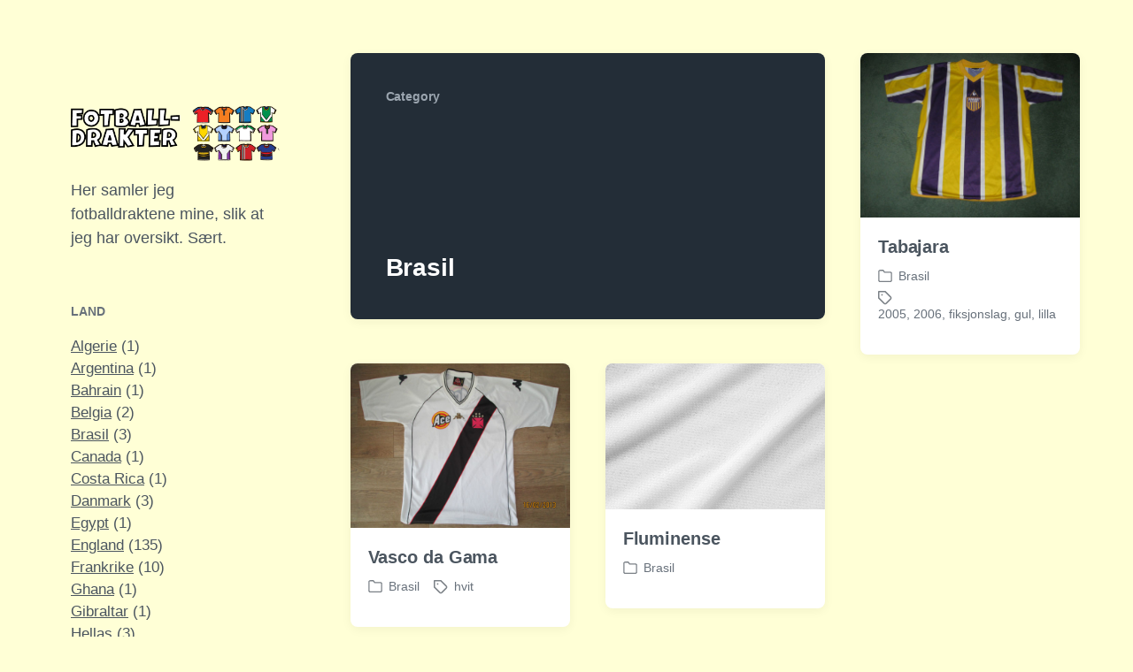

--- FILE ---
content_type: text/html; charset=UTF-8
request_url: https://fotballdrakter.raymondkarlsen.no/kategori/land/brasil/
body_size: 11587
content:
<!DOCTYPE html>


<html class="no-js" lang="nb-NO">

	<head>

		<meta http-equiv="content-type" content="text/html" charset="UTF-8" />
		<meta name="viewport" content="width=device-width, initial-scale=1.0" >

		<link rel="profile" href="http://gmpg.org/xfn/11">

		<title>Brasil &#8211; Fotballdrakter</title>
<meta name='robots' content='max-image-preview:large' />
<link rel='dns-prefetch' href='//www.googletagmanager.com' />
<link rel="alternate" type="application/rss+xml" title="Fotballdrakter &raquo; strøm" href="https://fotballdrakter.raymondkarlsen.no/feed/" />
<link rel="alternate" type="application/rss+xml" title="Fotballdrakter &raquo; kommentarstrøm" href="https://fotballdrakter.raymondkarlsen.no/comments/feed/" />
<link rel="alternate" type="application/rss+xml" title="Fotballdrakter &raquo; Brasil kategori-strøm" href="https://fotballdrakter.raymondkarlsen.no/kategori/land/brasil/feed/" />
<style id='wp-img-auto-sizes-contain-inline-css' type='text/css'>
img:is([sizes=auto i],[sizes^="auto," i]){contain-intrinsic-size:3000px 1500px}
/*# sourceURL=wp-img-auto-sizes-contain-inline-css */
</style>
<style id='wp-emoji-styles-inline-css' type='text/css'>

	img.wp-smiley, img.emoji {
		display: inline !important;
		border: none !important;
		box-shadow: none !important;
		height: 1em !important;
		width: 1em !important;
		margin: 0 0.07em !important;
		vertical-align: -0.1em !important;
		background: none !important;
		padding: 0 !important;
	}
/*# sourceURL=wp-emoji-styles-inline-css */
</style>
<style id='wp-block-library-inline-css' type='text/css'>
:root{--wp-block-synced-color:#7a00df;--wp-block-synced-color--rgb:122,0,223;--wp-bound-block-color:var(--wp-block-synced-color);--wp-editor-canvas-background:#ddd;--wp-admin-theme-color:#007cba;--wp-admin-theme-color--rgb:0,124,186;--wp-admin-theme-color-darker-10:#006ba1;--wp-admin-theme-color-darker-10--rgb:0,107,160.5;--wp-admin-theme-color-darker-20:#005a87;--wp-admin-theme-color-darker-20--rgb:0,90,135;--wp-admin-border-width-focus:2px}@media (min-resolution:192dpi){:root{--wp-admin-border-width-focus:1.5px}}.wp-element-button{cursor:pointer}:root .has-very-light-gray-background-color{background-color:#eee}:root .has-very-dark-gray-background-color{background-color:#313131}:root .has-very-light-gray-color{color:#eee}:root .has-very-dark-gray-color{color:#313131}:root .has-vivid-green-cyan-to-vivid-cyan-blue-gradient-background{background:linear-gradient(135deg,#00d084,#0693e3)}:root .has-purple-crush-gradient-background{background:linear-gradient(135deg,#34e2e4,#4721fb 50%,#ab1dfe)}:root .has-hazy-dawn-gradient-background{background:linear-gradient(135deg,#faaca8,#dad0ec)}:root .has-subdued-olive-gradient-background{background:linear-gradient(135deg,#fafae1,#67a671)}:root .has-atomic-cream-gradient-background{background:linear-gradient(135deg,#fdd79a,#004a59)}:root .has-nightshade-gradient-background{background:linear-gradient(135deg,#330968,#31cdcf)}:root .has-midnight-gradient-background{background:linear-gradient(135deg,#020381,#2874fc)}:root{--wp--preset--font-size--normal:16px;--wp--preset--font-size--huge:42px}.has-regular-font-size{font-size:1em}.has-larger-font-size{font-size:2.625em}.has-normal-font-size{font-size:var(--wp--preset--font-size--normal)}.has-huge-font-size{font-size:var(--wp--preset--font-size--huge)}.has-text-align-center{text-align:center}.has-text-align-left{text-align:left}.has-text-align-right{text-align:right}.has-fit-text{white-space:nowrap!important}#end-resizable-editor-section{display:none}.aligncenter{clear:both}.items-justified-left{justify-content:flex-start}.items-justified-center{justify-content:center}.items-justified-right{justify-content:flex-end}.items-justified-space-between{justify-content:space-between}.screen-reader-text{border:0;clip-path:inset(50%);height:1px;margin:-1px;overflow:hidden;padding:0;position:absolute;width:1px;word-wrap:normal!important}.screen-reader-text:focus{background-color:#ddd;clip-path:none;color:#444;display:block;font-size:1em;height:auto;left:5px;line-height:normal;padding:15px 23px 14px;text-decoration:none;top:5px;width:auto;z-index:100000}html :where(.has-border-color){border-style:solid}html :where([style*=border-top-color]){border-top-style:solid}html :where([style*=border-right-color]){border-right-style:solid}html :where([style*=border-bottom-color]){border-bottom-style:solid}html :where([style*=border-left-color]){border-left-style:solid}html :where([style*=border-width]){border-style:solid}html :where([style*=border-top-width]){border-top-style:solid}html :where([style*=border-right-width]){border-right-style:solid}html :where([style*=border-bottom-width]){border-bottom-style:solid}html :where([style*=border-left-width]){border-left-style:solid}html :where(img[class*=wp-image-]){height:auto;max-width:100%}:where(figure){margin:0 0 1em}html :where(.is-position-sticky){--wp-admin--admin-bar--position-offset:var(--wp-admin--admin-bar--height,0px)}@media screen and (max-width:600px){html :where(.is-position-sticky){--wp-admin--admin-bar--position-offset:0px}}

/*# sourceURL=wp-block-library-inline-css */
</style><style id='wp-block-heading-inline-css' type='text/css'>
h1:where(.wp-block-heading).has-background,h2:where(.wp-block-heading).has-background,h3:where(.wp-block-heading).has-background,h4:where(.wp-block-heading).has-background,h5:where(.wp-block-heading).has-background,h6:where(.wp-block-heading).has-background{padding:1.25em 2.375em}h1.has-text-align-left[style*=writing-mode]:where([style*=vertical-lr]),h1.has-text-align-right[style*=writing-mode]:where([style*=vertical-rl]),h2.has-text-align-left[style*=writing-mode]:where([style*=vertical-lr]),h2.has-text-align-right[style*=writing-mode]:where([style*=vertical-rl]),h3.has-text-align-left[style*=writing-mode]:where([style*=vertical-lr]),h3.has-text-align-right[style*=writing-mode]:where([style*=vertical-rl]),h4.has-text-align-left[style*=writing-mode]:where([style*=vertical-lr]),h4.has-text-align-right[style*=writing-mode]:where([style*=vertical-rl]),h5.has-text-align-left[style*=writing-mode]:where([style*=vertical-lr]),h5.has-text-align-right[style*=writing-mode]:where([style*=vertical-rl]),h6.has-text-align-left[style*=writing-mode]:where([style*=vertical-lr]),h6.has-text-align-right[style*=writing-mode]:where([style*=vertical-rl]){rotate:180deg}
/*# sourceURL=https://fotballdrakter.raymondkarlsen.no/wp-includes/blocks/heading/style.min.css */
</style>
<style id='wp-block-tag-cloud-inline-css' type='text/css'>
.wp-block-tag-cloud{box-sizing:border-box}.wp-block-tag-cloud.aligncenter{justify-content:center;text-align:center}.wp-block-tag-cloud a{display:inline-block;margin-right:5px}.wp-block-tag-cloud span{display:inline-block;margin-left:5px;text-decoration:none}:root :where(.wp-block-tag-cloud.is-style-outline){display:flex;flex-wrap:wrap;gap:1ch}:root :where(.wp-block-tag-cloud.is-style-outline a){border:1px solid;font-size:unset!important;margin-right:0;padding:1ch 2ch;text-decoration:none!important}
/*# sourceURL=https://fotballdrakter.raymondkarlsen.no/wp-includes/blocks/tag-cloud/style.min.css */
</style>
<style id='wp-block-group-inline-css' type='text/css'>
.wp-block-group{box-sizing:border-box}:where(.wp-block-group.wp-block-group-is-layout-constrained){position:relative}
/*# sourceURL=https://fotballdrakter.raymondkarlsen.no/wp-includes/blocks/group/style.min.css */
</style>
<style id='wp-block-paragraph-inline-css' type='text/css'>
.is-small-text{font-size:.875em}.is-regular-text{font-size:1em}.is-large-text{font-size:2.25em}.is-larger-text{font-size:3em}.has-drop-cap:not(:focus):first-letter{float:left;font-size:8.4em;font-style:normal;font-weight:100;line-height:.68;margin:.05em .1em 0 0;text-transform:uppercase}body.rtl .has-drop-cap:not(:focus):first-letter{float:none;margin-left:.1em}p.has-drop-cap.has-background{overflow:hidden}:root :where(p.has-background){padding:1.25em 2.375em}:where(p.has-text-color:not(.has-link-color)) a{color:inherit}p.has-text-align-left[style*="writing-mode:vertical-lr"],p.has-text-align-right[style*="writing-mode:vertical-rl"]{rotate:180deg}
/*# sourceURL=https://fotballdrakter.raymondkarlsen.no/wp-includes/blocks/paragraph/style.min.css */
</style>
<style id='global-styles-inline-css' type='text/css'>
:root{--wp--preset--aspect-ratio--square: 1;--wp--preset--aspect-ratio--4-3: 4/3;--wp--preset--aspect-ratio--3-4: 3/4;--wp--preset--aspect-ratio--3-2: 3/2;--wp--preset--aspect-ratio--2-3: 2/3;--wp--preset--aspect-ratio--16-9: 16/9;--wp--preset--aspect-ratio--9-16: 9/16;--wp--preset--color--black: #232D37;--wp--preset--color--cyan-bluish-gray: #abb8c3;--wp--preset--color--white: #FFF;--wp--preset--color--pale-pink: #f78da7;--wp--preset--color--vivid-red: #cf2e2e;--wp--preset--color--luminous-vivid-orange: #ff6900;--wp--preset--color--luminous-vivid-amber: #fcb900;--wp--preset--color--light-green-cyan: #7bdcb5;--wp--preset--color--vivid-green-cyan: #00d084;--wp--preset--color--pale-cyan-blue: #8ed1fc;--wp--preset--color--vivid-cyan-blue: #0693e3;--wp--preset--color--vivid-purple: #9b51e0;--wp--preset--color--darkest-gray: #4B555F;--wp--preset--color--darker-gray: #69737D;--wp--preset--color--gray: #9BA5AF;--wp--preset--color--light-gray: #DCDFE2;--wp--preset--color--lightest-gray: #E6E9EC;--wp--preset--gradient--vivid-cyan-blue-to-vivid-purple: linear-gradient(135deg,rgb(6,147,227) 0%,rgb(155,81,224) 100%);--wp--preset--gradient--light-green-cyan-to-vivid-green-cyan: linear-gradient(135deg,rgb(122,220,180) 0%,rgb(0,208,130) 100%);--wp--preset--gradient--luminous-vivid-amber-to-luminous-vivid-orange: linear-gradient(135deg,rgb(252,185,0) 0%,rgb(255,105,0) 100%);--wp--preset--gradient--luminous-vivid-orange-to-vivid-red: linear-gradient(135deg,rgb(255,105,0) 0%,rgb(207,46,46) 100%);--wp--preset--gradient--very-light-gray-to-cyan-bluish-gray: linear-gradient(135deg,rgb(238,238,238) 0%,rgb(169,184,195) 100%);--wp--preset--gradient--cool-to-warm-spectrum: linear-gradient(135deg,rgb(74,234,220) 0%,rgb(151,120,209) 20%,rgb(207,42,186) 40%,rgb(238,44,130) 60%,rgb(251,105,98) 80%,rgb(254,248,76) 100%);--wp--preset--gradient--blush-light-purple: linear-gradient(135deg,rgb(255,206,236) 0%,rgb(152,150,240) 100%);--wp--preset--gradient--blush-bordeaux: linear-gradient(135deg,rgb(254,205,165) 0%,rgb(254,45,45) 50%,rgb(107,0,62) 100%);--wp--preset--gradient--luminous-dusk: linear-gradient(135deg,rgb(255,203,112) 0%,rgb(199,81,192) 50%,rgb(65,88,208) 100%);--wp--preset--gradient--pale-ocean: linear-gradient(135deg,rgb(255,245,203) 0%,rgb(182,227,212) 50%,rgb(51,167,181) 100%);--wp--preset--gradient--electric-grass: linear-gradient(135deg,rgb(202,248,128) 0%,rgb(113,206,126) 100%);--wp--preset--gradient--midnight: linear-gradient(135deg,rgb(2,3,129) 0%,rgb(40,116,252) 100%);--wp--preset--font-size--small: 16px;--wp--preset--font-size--medium: 20px;--wp--preset--font-size--large: 24px;--wp--preset--font-size--x-large: 42px;--wp--preset--font-size--normal: 19px;--wp--preset--font-size--larger: 32px;--wp--preset--spacing--20: 0.44rem;--wp--preset--spacing--30: 0.67rem;--wp--preset--spacing--40: 1rem;--wp--preset--spacing--50: 1.5rem;--wp--preset--spacing--60: 2.25rem;--wp--preset--spacing--70: 3.38rem;--wp--preset--spacing--80: 5.06rem;--wp--preset--shadow--natural: 6px 6px 9px rgba(0, 0, 0, 0.2);--wp--preset--shadow--deep: 12px 12px 50px rgba(0, 0, 0, 0.4);--wp--preset--shadow--sharp: 6px 6px 0px rgba(0, 0, 0, 0.2);--wp--preset--shadow--outlined: 6px 6px 0px -3px rgb(255, 255, 255), 6px 6px rgb(0, 0, 0);--wp--preset--shadow--crisp: 6px 6px 0px rgb(0, 0, 0);}:where(.is-layout-flex){gap: 0.5em;}:where(.is-layout-grid){gap: 0.5em;}body .is-layout-flex{display: flex;}.is-layout-flex{flex-wrap: wrap;align-items: center;}.is-layout-flex > :is(*, div){margin: 0;}body .is-layout-grid{display: grid;}.is-layout-grid > :is(*, div){margin: 0;}:where(.wp-block-columns.is-layout-flex){gap: 2em;}:where(.wp-block-columns.is-layout-grid){gap: 2em;}:where(.wp-block-post-template.is-layout-flex){gap: 1.25em;}:where(.wp-block-post-template.is-layout-grid){gap: 1.25em;}.has-black-color{color: var(--wp--preset--color--black) !important;}.has-cyan-bluish-gray-color{color: var(--wp--preset--color--cyan-bluish-gray) !important;}.has-white-color{color: var(--wp--preset--color--white) !important;}.has-pale-pink-color{color: var(--wp--preset--color--pale-pink) !important;}.has-vivid-red-color{color: var(--wp--preset--color--vivid-red) !important;}.has-luminous-vivid-orange-color{color: var(--wp--preset--color--luminous-vivid-orange) !important;}.has-luminous-vivid-amber-color{color: var(--wp--preset--color--luminous-vivid-amber) !important;}.has-light-green-cyan-color{color: var(--wp--preset--color--light-green-cyan) !important;}.has-vivid-green-cyan-color{color: var(--wp--preset--color--vivid-green-cyan) !important;}.has-pale-cyan-blue-color{color: var(--wp--preset--color--pale-cyan-blue) !important;}.has-vivid-cyan-blue-color{color: var(--wp--preset--color--vivid-cyan-blue) !important;}.has-vivid-purple-color{color: var(--wp--preset--color--vivid-purple) !important;}.has-black-background-color{background-color: var(--wp--preset--color--black) !important;}.has-cyan-bluish-gray-background-color{background-color: var(--wp--preset--color--cyan-bluish-gray) !important;}.has-white-background-color{background-color: var(--wp--preset--color--white) !important;}.has-pale-pink-background-color{background-color: var(--wp--preset--color--pale-pink) !important;}.has-vivid-red-background-color{background-color: var(--wp--preset--color--vivid-red) !important;}.has-luminous-vivid-orange-background-color{background-color: var(--wp--preset--color--luminous-vivid-orange) !important;}.has-luminous-vivid-amber-background-color{background-color: var(--wp--preset--color--luminous-vivid-amber) !important;}.has-light-green-cyan-background-color{background-color: var(--wp--preset--color--light-green-cyan) !important;}.has-vivid-green-cyan-background-color{background-color: var(--wp--preset--color--vivid-green-cyan) !important;}.has-pale-cyan-blue-background-color{background-color: var(--wp--preset--color--pale-cyan-blue) !important;}.has-vivid-cyan-blue-background-color{background-color: var(--wp--preset--color--vivid-cyan-blue) !important;}.has-vivid-purple-background-color{background-color: var(--wp--preset--color--vivid-purple) !important;}.has-black-border-color{border-color: var(--wp--preset--color--black) !important;}.has-cyan-bluish-gray-border-color{border-color: var(--wp--preset--color--cyan-bluish-gray) !important;}.has-white-border-color{border-color: var(--wp--preset--color--white) !important;}.has-pale-pink-border-color{border-color: var(--wp--preset--color--pale-pink) !important;}.has-vivid-red-border-color{border-color: var(--wp--preset--color--vivid-red) !important;}.has-luminous-vivid-orange-border-color{border-color: var(--wp--preset--color--luminous-vivid-orange) !important;}.has-luminous-vivid-amber-border-color{border-color: var(--wp--preset--color--luminous-vivid-amber) !important;}.has-light-green-cyan-border-color{border-color: var(--wp--preset--color--light-green-cyan) !important;}.has-vivid-green-cyan-border-color{border-color: var(--wp--preset--color--vivid-green-cyan) !important;}.has-pale-cyan-blue-border-color{border-color: var(--wp--preset--color--pale-cyan-blue) !important;}.has-vivid-cyan-blue-border-color{border-color: var(--wp--preset--color--vivid-cyan-blue) !important;}.has-vivid-purple-border-color{border-color: var(--wp--preset--color--vivid-purple) !important;}.has-vivid-cyan-blue-to-vivid-purple-gradient-background{background: var(--wp--preset--gradient--vivid-cyan-blue-to-vivid-purple) !important;}.has-light-green-cyan-to-vivid-green-cyan-gradient-background{background: var(--wp--preset--gradient--light-green-cyan-to-vivid-green-cyan) !important;}.has-luminous-vivid-amber-to-luminous-vivid-orange-gradient-background{background: var(--wp--preset--gradient--luminous-vivid-amber-to-luminous-vivid-orange) !important;}.has-luminous-vivid-orange-to-vivid-red-gradient-background{background: var(--wp--preset--gradient--luminous-vivid-orange-to-vivid-red) !important;}.has-very-light-gray-to-cyan-bluish-gray-gradient-background{background: var(--wp--preset--gradient--very-light-gray-to-cyan-bluish-gray) !important;}.has-cool-to-warm-spectrum-gradient-background{background: var(--wp--preset--gradient--cool-to-warm-spectrum) !important;}.has-blush-light-purple-gradient-background{background: var(--wp--preset--gradient--blush-light-purple) !important;}.has-blush-bordeaux-gradient-background{background: var(--wp--preset--gradient--blush-bordeaux) !important;}.has-luminous-dusk-gradient-background{background: var(--wp--preset--gradient--luminous-dusk) !important;}.has-pale-ocean-gradient-background{background: var(--wp--preset--gradient--pale-ocean) !important;}.has-electric-grass-gradient-background{background: var(--wp--preset--gradient--electric-grass) !important;}.has-midnight-gradient-background{background: var(--wp--preset--gradient--midnight) !important;}.has-small-font-size{font-size: var(--wp--preset--font-size--small) !important;}.has-medium-font-size{font-size: var(--wp--preset--font-size--medium) !important;}.has-large-font-size{font-size: var(--wp--preset--font-size--large) !important;}.has-x-large-font-size{font-size: var(--wp--preset--font-size--x-large) !important;}
/*# sourceURL=global-styles-inline-css */
</style>

<style id='classic-theme-styles-inline-css' type='text/css'>
/*! This file is auto-generated */
.wp-block-button__link{color:#fff;background-color:#32373c;border-radius:9999px;box-shadow:none;text-decoration:none;padding:calc(.667em + 2px) calc(1.333em + 2px);font-size:1.125em}.wp-block-file__button{background:#32373c;color:#fff;text-decoration:none}
/*# sourceURL=/wp-includes/css/classic-themes.min.css */
</style>
<link rel='stylesheet' id='koji-style-css' href='https://usercontent.one/wp/fotballdrakter.raymondkarlsen.no/wp-content/themes/koji/style.css?ver=2.1' type='text/css' media='all' />
<script type="text/javascript" src="https://fotballdrakter.raymondkarlsen.no/wp-includes/js/jquery/jquery.min.js?ver=3.7.1" id="jquery-core-js"></script>
<script type="text/javascript" src="https://fotballdrakter.raymondkarlsen.no/wp-includes/js/jquery/jquery-migrate.min.js?ver=3.4.1" id="jquery-migrate-js"></script>

<!-- Google tag (gtag.js) snippet added by Site Kit -->
<!-- Google Analytics snippet added by Site Kit -->
<script type="text/javascript" src="https://www.googletagmanager.com/gtag/js?id=GT-W6XLWRZ" id="google_gtagjs-js" async></script>
<script type="text/javascript" id="google_gtagjs-js-after">
/* <![CDATA[ */
window.dataLayer = window.dataLayer || [];function gtag(){dataLayer.push(arguments);}
gtag("set","linker",{"domains":["fotballdrakter.raymondkarlsen.no"]});
gtag("js", new Date());
gtag("set", "developer_id.dZTNiMT", true);
gtag("config", "GT-W6XLWRZ");
//# sourceURL=google_gtagjs-js-after
/* ]]> */
</script>
<link rel="https://api.w.org/" href="https://fotballdrakter.raymondkarlsen.no/wp-json/" /><link rel="alternate" title="JSON" type="application/json" href="https://fotballdrakter.raymondkarlsen.no/wp-json/wp/v2/categories/87" /><link rel="EditURI" type="application/rsd+xml" title="RSD" href="https://fotballdrakter.raymondkarlsen.no/xmlrpc.php?rsd" />
<meta name="generator" content="WordPress 6.9" />
<meta name="generator" content="Site Kit by Google 1.168.0" /><style>[class*=" icon-oc-"],[class^=icon-oc-]{speak:none;font-style:normal;font-weight:400;font-variant:normal;text-transform:none;line-height:1;-webkit-font-smoothing:antialiased;-moz-osx-font-smoothing:grayscale}.icon-oc-one-com-white-32px-fill:before{content:"901"}.icon-oc-one-com:before{content:"900"}#one-com-icon,.toplevel_page_onecom-wp .wp-menu-image{speak:none;display:flex;align-items:center;justify-content:center;text-transform:none;line-height:1;-webkit-font-smoothing:antialiased;-moz-osx-font-smoothing:grayscale}.onecom-wp-admin-bar-item>a,.toplevel_page_onecom-wp>.wp-menu-name{font-size:16px;font-weight:400;line-height:1}.toplevel_page_onecom-wp>.wp-menu-name img{width:69px;height:9px;}.wp-submenu-wrap.wp-submenu>.wp-submenu-head>img{width:88px;height:auto}.onecom-wp-admin-bar-item>a img{height:7px!important}.onecom-wp-admin-bar-item>a img,.toplevel_page_onecom-wp>.wp-menu-name img{opacity:.8}.onecom-wp-admin-bar-item.hover>a img,.toplevel_page_onecom-wp.wp-has-current-submenu>.wp-menu-name img,li.opensub>a.toplevel_page_onecom-wp>.wp-menu-name img{opacity:1}#one-com-icon:before,.onecom-wp-admin-bar-item>a:before,.toplevel_page_onecom-wp>.wp-menu-image:before{content:'';position:static!important;background-color:rgba(240,245,250,.4);border-radius:102px;width:18px;height:18px;padding:0!important}.onecom-wp-admin-bar-item>a:before{width:14px;height:14px}.onecom-wp-admin-bar-item.hover>a:before,.toplevel_page_onecom-wp.opensub>a>.wp-menu-image:before,.toplevel_page_onecom-wp.wp-has-current-submenu>.wp-menu-image:before{background-color:#76b82a}.onecom-wp-admin-bar-item>a{display:inline-flex!important;align-items:center;justify-content:center}#one-com-logo-wrapper{font-size:4em}#one-com-icon{vertical-align:middle}.imagify-welcome{display:none !important;}</style>		<script>document.documentElement.className = document.documentElement.className.replace( 'no-js', 'js' );</script>
		<style type="text/css" id="custom-background-css">
body.custom-background { background-color: #ffffd6; }
</style>
	<link rel="icon" href="https://usercontent.one/wp/fotballdrakter.raymondkarlsen.no/wp-content/uploads/2023/07/cropped-draktfront4-150x108.png" sizes="32x32" />
<link rel="icon" href="https://usercontent.one/wp/fotballdrakter.raymondkarlsen.no/wp-content/uploads/2023/07/cropped-draktfront4.png" sizes="192x192" />
<link rel="apple-touch-icon" href="https://usercontent.one/wp/fotballdrakter.raymondkarlsen.no/wp-content/uploads/2023/07/cropped-draktfront4.png" />
<meta name="msapplication-TileImage" content="https://usercontent.one/wp/fotballdrakter.raymondkarlsen.no/wp-content/uploads/2023/07/cropped-draktfront4.png" />

	</head>

	<body class="archive category category-brasil category-87 custom-background wp-custom-logo wp-theme-koji pagination-type-scroll">

		
		<div id="site-wrapper">

			<header id="site-header" role="banner">

				<a class="skip-link" href="#site-content">Skip to the content</a>
				<a class="skip-link" href="#main-menu">Skip to the main menu</a>

				<div class="header-top section-inner">

					
			<a href="https://fotballdrakter.raymondkarlsen.no/" title="Fotballdrakter" class="custom-logo-link">
				<img src="https://usercontent.one/wp/fotballdrakter.raymondkarlsen.no/wp-content/uploads/2023/07/cropped-draktfront4.png" width="408" height="108" alt="Fotballdrakter" />
			</a>

			
					<button type="button" aria-pressed="false" class="toggle nav-toggle" data-toggle-target=".mobile-menu-wrapper" data-toggle-scroll-lock="true" data-toggle-attribute="">
						<label>
							<span class="show">Menu</span>
							<span class="hide">Close</span>
						</label>
						<div class="bars">
							<div class="bar"></div>
							<div class="bar"></div>
							<div class="bar"></div>
						</div><!-- .bars -->
					</button><!-- .nav-toggle -->

				</div><!-- .header-top -->

				<div class="header-inner section-inner">

					<div class="header-inner-top">

						
							<p class="site-description">Her samler jeg fotballdraktene mine, slik at jeg har oversikt. Sært.</p>

						
						<ul class="site-nav reset-list-style" id="main-menu" role="navigation">
													</ul>

						
							<div class="sidebar-widgets">
								<div id="block-37" class="widget widget_block widget_text"><div class="widget-content">
<p></p>
</div><div class="clear"></div></div><div id="categories-1" class="widget widget_categories"><div class="widget-content"><h2 class="widget-title">Land</h2>
			<ul>
					<li class="cat-item cat-item-93"><a href="https://fotballdrakter.raymondkarlsen.no/kategori/land/algerie/">Algerie</a> (1)
</li>
	<li class="cat-item cat-item-110"><a href="https://fotballdrakter.raymondkarlsen.no/kategori/land/argentina/">Argentina</a> (1)
</li>
	<li class="cat-item cat-item-108"><a href="https://fotballdrakter.raymondkarlsen.no/kategori/land/bahrain/">Bahrain</a> (1)
</li>
	<li class="cat-item cat-item-105"><a href="https://fotballdrakter.raymondkarlsen.no/kategori/land/belgia/">Belgia</a> (2)
</li>
	<li class="cat-item cat-item-87 current-cat"><a aria-current="page" href="https://fotballdrakter.raymondkarlsen.no/kategori/land/brasil/">Brasil</a> (3)
</li>
	<li class="cat-item cat-item-113"><a href="https://fotballdrakter.raymondkarlsen.no/kategori/land/canada/">Canada</a> (1)
</li>
	<li class="cat-item cat-item-103"><a href="https://fotballdrakter.raymondkarlsen.no/kategori/land/costa-rica/">Costa Rica</a> (1)
</li>
	<li class="cat-item cat-item-31"><a href="https://fotballdrakter.raymondkarlsen.no/kategori/land/danmark/">Danmark</a> (3)
</li>
	<li class="cat-item cat-item-58"><a href="https://fotballdrakter.raymondkarlsen.no/kategori/land/egypt/">Egypt</a> (1)
</li>
	<li class="cat-item cat-item-11"><a href="https://fotballdrakter.raymondkarlsen.no/kategori/land/england/">England</a> (135)
</li>
	<li class="cat-item cat-item-28"><a href="https://fotballdrakter.raymondkarlsen.no/kategori/land/frankrike/">Frankrike</a> (10)
</li>
	<li class="cat-item cat-item-92"><a href="https://fotballdrakter.raymondkarlsen.no/kategori/land/ghana/">Ghana</a> (1)
</li>
	<li class="cat-item cat-item-109"><a href="https://fotballdrakter.raymondkarlsen.no/kategori/land/gibraltar/">Gibraltar</a> (1)
</li>
	<li class="cat-item cat-item-59"><a href="https://fotballdrakter.raymondkarlsen.no/kategori/land/hellas/">Hellas</a> (3)
</li>
	<li class="cat-item cat-item-85"><a href="https://fotballdrakter.raymondkarlsen.no/kategori/land/hong-kong/">Hong Kong</a> (1)
</li>
	<li class="cat-item cat-item-94"><a href="https://fotballdrakter.raymondkarlsen.no/kategori/land/irland/">Irland</a> (2)
</li>
	<li class="cat-item cat-item-115"><a href="https://fotballdrakter.raymondkarlsen.no/kategori/land/israel/">Israel</a> (1)
</li>
	<li class="cat-item cat-item-19"><a href="https://fotballdrakter.raymondkarlsen.no/kategori/land/italia/">Italia</a> (19)
</li>
	<li class="cat-item cat-item-36"><a href="https://fotballdrakter.raymondkarlsen.no/kategori/land/japan/">Japan</a> (4)
</li>
	<li class="cat-item cat-item-101"><a href="https://fotballdrakter.raymondkarlsen.no/kategori/land/jugoslavia/">Jugoslavia</a> (1)
</li>
	<li class="cat-item cat-item-100"><a href="https://fotballdrakter.raymondkarlsen.no/kategori/land/kroatia/">Kroatia</a> (2)
</li>
	<li class="cat-item cat-item-84"><a href="https://fotballdrakter.raymondkarlsen.no/kategori/land/kypros/">Kypros</a> (1)
</li>
	<li class="cat-item cat-item-88"><a href="https://fotballdrakter.raymondkarlsen.no/kategori/land/malta/">Malta</a> (1)
</li>
	<li class="cat-item cat-item-46"><a href="https://fotballdrakter.raymondkarlsen.no/kategori/land/mexico/">Mexico</a> (3)
</li>
	<li class="cat-item cat-item-82"><a href="https://fotballdrakter.raymondkarlsen.no/kategori/land/namibia/">Namibia</a> (1)
</li>
	<li class="cat-item cat-item-81"><a href="https://fotballdrakter.raymondkarlsen.no/kategori/land/nederland/">Nederland</a> (5)
</li>
	<li class="cat-item cat-item-95"><a href="https://fotballdrakter.raymondkarlsen.no/kategori/land/nord-irland/">Nord-Irland</a> (3)
</li>
	<li class="cat-item cat-item-38"><a href="https://fotballdrakter.raymondkarlsen.no/kategori/land/norge/">Norge</a> (14)
</li>
	<li class="cat-item cat-item-102"><a href="https://fotballdrakter.raymondkarlsen.no/kategori/land/osterrike/">Østerrike</a> (3)
</li>
	<li class="cat-item cat-item-80"><a href="https://fotballdrakter.raymondkarlsen.no/kategori/land/paraguay/">Paraguay</a> (1)
</li>
	<li class="cat-item cat-item-55"><a href="https://fotballdrakter.raymondkarlsen.no/kategori/land/polen/">Polen</a> (5)
</li>
	<li class="cat-item cat-item-22"><a href="https://fotballdrakter.raymondkarlsen.no/kategori/land/portugal/">Portugal</a> (3)
</li>
	<li class="cat-item cat-item-90"><a href="https://fotballdrakter.raymondkarlsen.no/kategori/land/qatar/">Qatar</a> (4)
</li>
	<li class="cat-item cat-item-60"><a href="https://fotballdrakter.raymondkarlsen.no/kategori/land/romania/">Romania</a> (2)
</li>
	<li class="cat-item cat-item-56"><a href="https://fotballdrakter.raymondkarlsen.no/kategori/land/russland/">Russland</a> (2)
</li>
	<li class="cat-item cat-item-49"><a href="https://fotballdrakter.raymondkarlsen.no/kategori/land/serbia/">Serbia</a> (3)
</li>
	<li class="cat-item cat-item-21"><a href="https://fotballdrakter.raymondkarlsen.no/kategori/land/skottland/">Skottland</a> (16)
</li>
	<li class="cat-item cat-item-12"><a href="https://fotballdrakter.raymondkarlsen.no/kategori/land/slovenia/">Slovenia</a> (2)
</li>
	<li class="cat-item cat-item-104"><a href="https://fotballdrakter.raymondkarlsen.no/kategori/land/sor-afrika/">Sør-Afrika</a> (2)
</li>
	<li class="cat-item cat-item-111"><a href="https://fotballdrakter.raymondkarlsen.no/kategori/land/sor-korea/">Sør-Korea</a> (2)
</li>
	<li class="cat-item cat-item-18"><a href="https://fotballdrakter.raymondkarlsen.no/kategori/land/spania/">Spania</a> (16)
</li>
	<li class="cat-item cat-item-57"><a href="https://fotballdrakter.raymondkarlsen.no/kategori/land/sveits/">Sveits</a> (3)
</li>
	<li class="cat-item cat-item-107"><a href="https://fotballdrakter.raymondkarlsen.no/kategori/land/sverige/">Sverige</a> (1)
</li>
	<li class="cat-item cat-item-83"><a href="https://fotballdrakter.raymondkarlsen.no/kategori/land/thailand/">Thailand</a> (1)
</li>
	<li class="cat-item cat-item-86"><a href="https://fotballdrakter.raymondkarlsen.no/kategori/land/tsjekkia/">Tsjekkia</a> (2)
</li>
	<li class="cat-item cat-item-91"><a href="https://fotballdrakter.raymondkarlsen.no/kategori/land/tunisia/">Tunisia</a> (1)
</li>
	<li class="cat-item cat-item-44"><a href="https://fotballdrakter.raymondkarlsen.no/kategori/land/tyrkia/">Tyrkia</a> (4)
</li>
	<li class="cat-item cat-item-29"><a href="https://fotballdrakter.raymondkarlsen.no/kategori/land/tyskland/">Tyskland</a> (18)
</li>
	<li class="cat-item cat-item-114"><a href="https://fotballdrakter.raymondkarlsen.no/kategori/land/ukraina/">Ukraina</a> (1)
</li>
	<li class="cat-item cat-item-1"><a href="https://fotballdrakter.raymondkarlsen.no/kategori/ukategorisert/">Uncategorized</a> (1)
</li>
	<li class="cat-item cat-item-106"><a href="https://fotballdrakter.raymondkarlsen.no/kategori/land/ungarn/">Ungarn</a> (1)
</li>
	<li class="cat-item cat-item-43"><a href="https://fotballdrakter.raymondkarlsen.no/kategori/land/usa/">USA</a> (3)
</li>
	<li class="cat-item cat-item-89"><a href="https://fotballdrakter.raymondkarlsen.no/kategori/land/wales/">Wales</a> (2)
</li>
			</ul>

			</div><div class="clear"></div></div><div id="search-1" class="widget widget_search"><div class="widget-content"><h2 class="widget-title">Søk</h2>
<form role="search" method="get" class="search-form" action="https://fotballdrakter.raymondkarlsen.no/">
	<label for="search-form-6960b34a6d36e">
		<span class="screen-reader-text">Search for:</span>
		<img aria-hidden="true" src="https://usercontent.one/wp/fotballdrakter.raymondkarlsen.no/wp-content/themes/koji/assets/images/icons/spyglass.svg" />
	</label>
	<input type="search" id="search-form-6960b34a6d36e" class="search-field" placeholder="Enter your search query" value="" name="s" />
	<button type="submit" class="search-submit screen-reader-text">Search</button>
</form>
</div><div class="clear"></div></div><div id="block-18" class="widget widget_block"><div class="widget-content">
<div class="wp-block-group"><div class="wp-block-group__inner-container is-layout-constrained wp-block-group-is-layout-constrained"><p style="text-transform:none;" class="is-style-outline wp-block-tag-cloud"><a href="https://fotballdrakter.raymondkarlsen.no/tag/1993/" class="tag-cloud-link tag-link-65 tag-link-position-1" style="font-size: 8pt;" aria-label="1993 (1 element)">1993</a>
<a href="https://fotballdrakter.raymondkarlsen.no/tag/1994/" class="tag-cloud-link tag-link-66 tag-link-position-2" style="font-size: 8pt;" aria-label="1994 (1 element)">1994</a>
<a href="https://fotballdrakter.raymondkarlsen.no/tag/1995/" class="tag-cloud-link tag-link-78 tag-link-position-3" style="font-size: 11.353293413174pt;" aria-label="1995 (4 elementer)">1995</a>
<a href="https://fotballdrakter.raymondkarlsen.no/tag/1996/" class="tag-cloud-link tag-link-50 tag-link-position-4" style="font-size: 14.203592814371pt;" aria-label="1996 (10 elementer)">1996</a>
<a href="https://fotballdrakter.raymondkarlsen.no/tag/1997/" class="tag-cloud-link tag-link-51 tag-link-position-5" style="font-size: 13.868263473054pt;" aria-label="1997 (9 elementer)">1997</a>
<a href="https://fotballdrakter.raymondkarlsen.no/tag/1998/" class="tag-cloud-link tag-link-74 tag-link-position-6" style="font-size: 14.538922155689pt;" aria-label="1998 (11 elementer)">1998</a>
<a href="https://fotballdrakter.raymondkarlsen.no/tag/1999/" class="tag-cloud-link tag-link-67 tag-link-position-7" style="font-size: 15.544910179641pt;" aria-label="1999 (15 elementer)">1999</a>
<a href="https://fotballdrakter.raymondkarlsen.no/tag/2000/" class="tag-cloud-link tag-link-68 tag-link-position-8" style="font-size: 14.790419161677pt;" aria-label="2000 (12 elementer)">2000</a>
<a href="https://fotballdrakter.raymondkarlsen.no/tag/2001/" class="tag-cloud-link tag-link-52 tag-link-position-9" style="font-size: 15.125748502994pt;" aria-label="2001 (13 elementer)">2001</a>
<a href="https://fotballdrakter.raymondkarlsen.no/tag/2002/" class="tag-cloud-link tag-link-53 tag-link-position-10" style="font-size: 16.047904191617pt;" aria-label="2002 (17 elementer)">2002</a>
<a href="https://fotballdrakter.raymondkarlsen.no/tag/2003/" class="tag-cloud-link tag-link-54 tag-link-position-11" style="font-size: 15.796407185629pt;" aria-label="2003 (16 elementer)">2003</a>
<a href="https://fotballdrakter.raymondkarlsen.no/tag/2004/" class="tag-cloud-link tag-link-42 tag-link-position-12" style="font-size: 17.640718562874pt;" aria-label="2004 (27 elementer)">2004</a>
<a href="https://fotballdrakter.raymondkarlsen.no/tag/2005/" class="tag-cloud-link tag-link-39 tag-link-position-13" style="font-size: 17.724550898204pt;" aria-label="2005 (28 elementer)">2005</a>
<a href="https://fotballdrakter.raymondkarlsen.no/tag/2006/" class="tag-cloud-link tag-link-37 tag-link-position-14" style="font-size: 18.814371257485pt;" aria-label="2006 (38 elementer)">2006</a>
<a href="https://fotballdrakter.raymondkarlsen.no/tag/2007/" class="tag-cloud-link tag-link-40 tag-link-position-15" style="font-size: 18.562874251497pt;" aria-label="2007 (35 elementer)">2007</a>
<a href="https://fotballdrakter.raymondkarlsen.no/tag/2008/" class="tag-cloud-link tag-link-41 tag-link-position-16" style="font-size: 18.982035928144pt;" aria-label="2008 (40 elementer)">2008</a>
<a href="https://fotballdrakter.raymondkarlsen.no/tag/2009/" class="tag-cloud-link tag-link-62 tag-link-position-17" style="font-size: 17.305389221557pt;" aria-label="2009 (25 elementer)">2009</a>
<a href="https://fotballdrakter.raymondkarlsen.no/tag/2010/" class="tag-cloud-link tag-link-61 tag-link-position-18" style="font-size: 17.221556886228pt;" aria-label="2010 (24 elementer)">2010</a>
<a href="https://fotballdrakter.raymondkarlsen.no/tag/2011/" class="tag-cloud-link tag-link-47 tag-link-position-19" style="font-size: 17.473053892216pt;" aria-label="2011 (26 elementer)">2011</a>
<a href="https://fotballdrakter.raymondkarlsen.no/tag/2012/" class="tag-cloud-link tag-link-48 tag-link-position-20" style="font-size: 17.473053892216pt;" aria-label="2012 (26 elementer)">2012</a>
<a href="https://fotballdrakter.raymondkarlsen.no/tag/2013/" class="tag-cloud-link tag-link-35 tag-link-position-21" style="font-size: 14.538922155689pt;" aria-label="2013 (11 elementer)">2013</a>
<a href="https://fotballdrakter.raymondkarlsen.no/tag/2014/" class="tag-cloud-link tag-link-32 tag-link-position-22" style="font-size: 12.610778443114pt;" aria-label="2014 (6 elementer)">2014</a>
<a href="https://fotballdrakter.raymondkarlsen.no/tag/2015/" class="tag-cloud-link tag-link-33 tag-link-position-23" style="font-size: 11.353293413174pt;" aria-label="2015 (4 elementer)">2015</a>
<a href="https://fotballdrakter.raymondkarlsen.no/tag/2020/" class="tag-cloud-link tag-link-99 tag-link-position-24" style="font-size: 9.5089820359281pt;" aria-label="2020 (2 elementer)">2020</a>
<a href="https://fotballdrakter.raymondkarlsen.no/tag/2021/" class="tag-cloud-link tag-link-97 tag-link-position-25" style="font-size: 11.353293413174pt;" aria-label="2021 (4 elementer)">2021</a>
<a href="https://fotballdrakter.raymondkarlsen.no/tag/2022/" class="tag-cloud-link tag-link-98 tag-link-position-26" style="font-size: 13.02994011976pt;" aria-label="2022 (7 elementer)">2022</a>
<a href="https://fotballdrakter.raymondkarlsen.no/tag/2023/" class="tag-cloud-link tag-link-112 tag-link-position-27" style="font-size: 15.125748502994pt;" aria-label="2023 (13 elementer)">2023</a>
<a href="https://fotballdrakter.raymondkarlsen.no/tag/bla/" class="tag-cloud-link tag-link-13 tag-link-position-28" style="font-size: 20.574850299401pt;" aria-label="blå (62 elementer)">blå</a>
<a href="https://fotballdrakter.raymondkarlsen.no/tag/brukt-i-kamp/" class="tag-cloud-link tag-link-63 tag-link-position-29" style="font-size: 15.377245508982pt;" aria-label="brukt i kamp (14 elementer)">brukt i kamp</a>
<a href="https://fotballdrakter.raymondkarlsen.no/tag/burgunder/" class="tag-cloud-link tag-link-30 tag-link-position-30" style="font-size: 9.5089820359281pt;" aria-label="burgunder (2 elementer)">burgunder</a>
<a href="https://fotballdrakter.raymondkarlsen.no/tag/favoritt/" class="tag-cloud-link tag-link-96 tag-link-position-31" style="font-size: 12.023952095808pt;" aria-label="favoritt (5 elementer)">favoritt</a>
<a href="https://fotballdrakter.raymondkarlsen.no/tag/fiksjonslag/" class="tag-cloud-link tag-link-75 tag-link-position-32" style="font-size: 10.51497005988pt;" aria-label="fiksjonslag (3 elementer)">fiksjonslag</a>
<a href="https://fotballdrakter.raymondkarlsen.no/tag/gra/" class="tag-cloud-link tag-link-34 tag-link-position-33" style="font-size: 11.353293413174pt;" aria-label="grå (4 elementer)">grå</a>
<a href="https://fotballdrakter.raymondkarlsen.no/tag/gronn/" class="tag-cloud-link tag-link-16 tag-link-position-34" style="font-size: 17.473053892216pt;" aria-label="grønn (26 elementer)">grønn</a>
<a href="https://fotballdrakter.raymondkarlsen.no/tag/gul/" class="tag-cloud-link tag-link-20 tag-link-position-35" style="font-size: 17.221556886228pt;" aria-label="gul (24 elementer)">gul</a>
<a href="https://fotballdrakter.raymondkarlsen.no/tag/gull/" class="tag-cloud-link tag-link-77 tag-link-position-36" style="font-size: 8pt;" aria-label="gull (1 element)">gull</a>
<a href="https://fotballdrakter.raymondkarlsen.no/tag/hvit/" class="tag-cloud-link tag-link-15 tag-link-position-37" style="font-size: 21.077844311377pt;" aria-label="hvit (71 elementer)">hvit</a>
<a href="https://fotballdrakter.raymondkarlsen.no/tag/keeper/" class="tag-cloud-link tag-link-27 tag-link-position-38" style="font-size: 10.51497005988pt;" aria-label="keeper (3 elementer)">keeper</a>
<a href="https://fotballdrakter.raymondkarlsen.no/tag/landslag/" class="tag-cloud-link tag-link-64 tag-link-position-39" style="font-size: 17.640718562874pt;" aria-label="landslag (27 elementer)">landslag</a>
<a href="https://fotballdrakter.raymondkarlsen.no/tag/lilla/" class="tag-cloud-link tag-link-23 tag-link-position-40" style="font-size: 13.449101796407pt;" aria-label="lilla (8 elementer)">lilla</a>
<a href="https://fotballdrakter.raymondkarlsen.no/tag/oransje/" class="tag-cloud-link tag-link-73 tag-link-position-41" style="font-size: 12.610778443114pt;" aria-label="oransje (6 elementer)">oransje</a>
<a href="https://fotballdrakter.raymondkarlsen.no/tag/rosa/" class="tag-cloud-link tag-link-79 tag-link-position-42" style="font-size: 10.51497005988pt;" aria-label="rosa (3 elementer)">rosa</a>
<a href="https://fotballdrakter.raymondkarlsen.no/tag/rod/" class="tag-cloud-link tag-link-14 tag-link-position-43" style="font-size: 22pt;" aria-label="rød (93 elementer)">rød</a>
<a href="https://fotballdrakter.raymondkarlsen.no/tag/spesiell/" class="tag-cloud-link tag-link-76 tag-link-position-44" style="font-size: 12.610778443114pt;" aria-label="spesiell (6 elementer)">spesiell</a>
<a href="https://fotballdrakter.raymondkarlsen.no/tag/svart/" class="tag-cloud-link tag-link-17 tag-link-position-45" style="font-size: 18.22754491018pt;" aria-label="svart (32 elementer)">svart</a></p></div></div>
</div><div class="clear"></div></div><div id="block-21" class="widget widget_block"><div class="widget-content">
<h6 class="wp-block-heading"><a href="https://www.raymondkarlsen.no">Raymond Karlsen</a></h6>
</div><div class="clear"></div></div>							</div><!-- .sidebar-widgets -->

						
					</div><!-- .header-inner-top -->

					<div class="social-menu-wrapper">

						
							<ul class="social-menu reset-list-style social-icons s-icons">

								
									<li class="search-toggle-wrapper"><button type="button" aria-pressed="false" data-toggle-target=".search-overlay" data-set-focus=".search-overlay .search-field" class="toggle search-toggle"><span class="screen-reader-text">Toggle the search field</span></button></li>

									
							</ul><!-- .social-menu -->

						
					</div><!-- .social-menu-wrapper -->

				</div><!-- .header-inner -->

			</header><!-- #site-header -->

			<div class="mobile-menu-wrapper" aria-expanded="false">

				<div class="mobile-menu section-inner">

					<div class="mobile-menu-top">

						
							<p class="site-description">Her samler jeg fotballdraktene mine, slik at jeg har oversikt. Sært.</p>

						
						<ul class="site-nav reset-list-style" id="mobile-menu" role="navigation">
													</ul>

						
							<div class="sidebar-widgets">
								<div id="block-37" class="widget widget_block widget_text"><div class="widget-content">
<p></p>
</div><div class="clear"></div></div><div id="categories-1" class="widget widget_categories"><div class="widget-content"><h2 class="widget-title">Land</h2>
			<ul>
					<li class="cat-item cat-item-93"><a href="https://fotballdrakter.raymondkarlsen.no/kategori/land/algerie/">Algerie</a> (1)
</li>
	<li class="cat-item cat-item-110"><a href="https://fotballdrakter.raymondkarlsen.no/kategori/land/argentina/">Argentina</a> (1)
</li>
	<li class="cat-item cat-item-108"><a href="https://fotballdrakter.raymondkarlsen.no/kategori/land/bahrain/">Bahrain</a> (1)
</li>
	<li class="cat-item cat-item-105"><a href="https://fotballdrakter.raymondkarlsen.no/kategori/land/belgia/">Belgia</a> (2)
</li>
	<li class="cat-item cat-item-87 current-cat"><a aria-current="page" href="https://fotballdrakter.raymondkarlsen.no/kategori/land/brasil/">Brasil</a> (3)
</li>
	<li class="cat-item cat-item-113"><a href="https://fotballdrakter.raymondkarlsen.no/kategori/land/canada/">Canada</a> (1)
</li>
	<li class="cat-item cat-item-103"><a href="https://fotballdrakter.raymondkarlsen.no/kategori/land/costa-rica/">Costa Rica</a> (1)
</li>
	<li class="cat-item cat-item-31"><a href="https://fotballdrakter.raymondkarlsen.no/kategori/land/danmark/">Danmark</a> (3)
</li>
	<li class="cat-item cat-item-58"><a href="https://fotballdrakter.raymondkarlsen.no/kategori/land/egypt/">Egypt</a> (1)
</li>
	<li class="cat-item cat-item-11"><a href="https://fotballdrakter.raymondkarlsen.no/kategori/land/england/">England</a> (135)
</li>
	<li class="cat-item cat-item-28"><a href="https://fotballdrakter.raymondkarlsen.no/kategori/land/frankrike/">Frankrike</a> (10)
</li>
	<li class="cat-item cat-item-92"><a href="https://fotballdrakter.raymondkarlsen.no/kategori/land/ghana/">Ghana</a> (1)
</li>
	<li class="cat-item cat-item-109"><a href="https://fotballdrakter.raymondkarlsen.no/kategori/land/gibraltar/">Gibraltar</a> (1)
</li>
	<li class="cat-item cat-item-59"><a href="https://fotballdrakter.raymondkarlsen.no/kategori/land/hellas/">Hellas</a> (3)
</li>
	<li class="cat-item cat-item-85"><a href="https://fotballdrakter.raymondkarlsen.no/kategori/land/hong-kong/">Hong Kong</a> (1)
</li>
	<li class="cat-item cat-item-94"><a href="https://fotballdrakter.raymondkarlsen.no/kategori/land/irland/">Irland</a> (2)
</li>
	<li class="cat-item cat-item-115"><a href="https://fotballdrakter.raymondkarlsen.no/kategori/land/israel/">Israel</a> (1)
</li>
	<li class="cat-item cat-item-19"><a href="https://fotballdrakter.raymondkarlsen.no/kategori/land/italia/">Italia</a> (19)
</li>
	<li class="cat-item cat-item-36"><a href="https://fotballdrakter.raymondkarlsen.no/kategori/land/japan/">Japan</a> (4)
</li>
	<li class="cat-item cat-item-101"><a href="https://fotballdrakter.raymondkarlsen.no/kategori/land/jugoslavia/">Jugoslavia</a> (1)
</li>
	<li class="cat-item cat-item-100"><a href="https://fotballdrakter.raymondkarlsen.no/kategori/land/kroatia/">Kroatia</a> (2)
</li>
	<li class="cat-item cat-item-84"><a href="https://fotballdrakter.raymondkarlsen.no/kategori/land/kypros/">Kypros</a> (1)
</li>
	<li class="cat-item cat-item-88"><a href="https://fotballdrakter.raymondkarlsen.no/kategori/land/malta/">Malta</a> (1)
</li>
	<li class="cat-item cat-item-46"><a href="https://fotballdrakter.raymondkarlsen.no/kategori/land/mexico/">Mexico</a> (3)
</li>
	<li class="cat-item cat-item-82"><a href="https://fotballdrakter.raymondkarlsen.no/kategori/land/namibia/">Namibia</a> (1)
</li>
	<li class="cat-item cat-item-81"><a href="https://fotballdrakter.raymondkarlsen.no/kategori/land/nederland/">Nederland</a> (5)
</li>
	<li class="cat-item cat-item-95"><a href="https://fotballdrakter.raymondkarlsen.no/kategori/land/nord-irland/">Nord-Irland</a> (3)
</li>
	<li class="cat-item cat-item-38"><a href="https://fotballdrakter.raymondkarlsen.no/kategori/land/norge/">Norge</a> (14)
</li>
	<li class="cat-item cat-item-102"><a href="https://fotballdrakter.raymondkarlsen.no/kategori/land/osterrike/">Østerrike</a> (3)
</li>
	<li class="cat-item cat-item-80"><a href="https://fotballdrakter.raymondkarlsen.no/kategori/land/paraguay/">Paraguay</a> (1)
</li>
	<li class="cat-item cat-item-55"><a href="https://fotballdrakter.raymondkarlsen.no/kategori/land/polen/">Polen</a> (5)
</li>
	<li class="cat-item cat-item-22"><a href="https://fotballdrakter.raymondkarlsen.no/kategori/land/portugal/">Portugal</a> (3)
</li>
	<li class="cat-item cat-item-90"><a href="https://fotballdrakter.raymondkarlsen.no/kategori/land/qatar/">Qatar</a> (4)
</li>
	<li class="cat-item cat-item-60"><a href="https://fotballdrakter.raymondkarlsen.no/kategori/land/romania/">Romania</a> (2)
</li>
	<li class="cat-item cat-item-56"><a href="https://fotballdrakter.raymondkarlsen.no/kategori/land/russland/">Russland</a> (2)
</li>
	<li class="cat-item cat-item-49"><a href="https://fotballdrakter.raymondkarlsen.no/kategori/land/serbia/">Serbia</a> (3)
</li>
	<li class="cat-item cat-item-21"><a href="https://fotballdrakter.raymondkarlsen.no/kategori/land/skottland/">Skottland</a> (16)
</li>
	<li class="cat-item cat-item-12"><a href="https://fotballdrakter.raymondkarlsen.no/kategori/land/slovenia/">Slovenia</a> (2)
</li>
	<li class="cat-item cat-item-104"><a href="https://fotballdrakter.raymondkarlsen.no/kategori/land/sor-afrika/">Sør-Afrika</a> (2)
</li>
	<li class="cat-item cat-item-111"><a href="https://fotballdrakter.raymondkarlsen.no/kategori/land/sor-korea/">Sør-Korea</a> (2)
</li>
	<li class="cat-item cat-item-18"><a href="https://fotballdrakter.raymondkarlsen.no/kategori/land/spania/">Spania</a> (16)
</li>
	<li class="cat-item cat-item-57"><a href="https://fotballdrakter.raymondkarlsen.no/kategori/land/sveits/">Sveits</a> (3)
</li>
	<li class="cat-item cat-item-107"><a href="https://fotballdrakter.raymondkarlsen.no/kategori/land/sverige/">Sverige</a> (1)
</li>
	<li class="cat-item cat-item-83"><a href="https://fotballdrakter.raymondkarlsen.no/kategori/land/thailand/">Thailand</a> (1)
</li>
	<li class="cat-item cat-item-86"><a href="https://fotballdrakter.raymondkarlsen.no/kategori/land/tsjekkia/">Tsjekkia</a> (2)
</li>
	<li class="cat-item cat-item-91"><a href="https://fotballdrakter.raymondkarlsen.no/kategori/land/tunisia/">Tunisia</a> (1)
</li>
	<li class="cat-item cat-item-44"><a href="https://fotballdrakter.raymondkarlsen.no/kategori/land/tyrkia/">Tyrkia</a> (4)
</li>
	<li class="cat-item cat-item-29"><a href="https://fotballdrakter.raymondkarlsen.no/kategori/land/tyskland/">Tyskland</a> (18)
</li>
	<li class="cat-item cat-item-114"><a href="https://fotballdrakter.raymondkarlsen.no/kategori/land/ukraina/">Ukraina</a> (1)
</li>
	<li class="cat-item cat-item-1"><a href="https://fotballdrakter.raymondkarlsen.no/kategori/ukategorisert/">Uncategorized</a> (1)
</li>
	<li class="cat-item cat-item-106"><a href="https://fotballdrakter.raymondkarlsen.no/kategori/land/ungarn/">Ungarn</a> (1)
</li>
	<li class="cat-item cat-item-43"><a href="https://fotballdrakter.raymondkarlsen.no/kategori/land/usa/">USA</a> (3)
</li>
	<li class="cat-item cat-item-89"><a href="https://fotballdrakter.raymondkarlsen.no/kategori/land/wales/">Wales</a> (2)
</li>
			</ul>

			</div><div class="clear"></div></div><div id="search-1" class="widget widget_search"><div class="widget-content"><h2 class="widget-title">Søk</h2>
<form role="search" method="get" class="search-form" action="https://fotballdrakter.raymondkarlsen.no/">
	<label for="search-form-6960b34a6ef42">
		<span class="screen-reader-text">Search for:</span>
		<img aria-hidden="true" src="https://usercontent.one/wp/fotballdrakter.raymondkarlsen.no/wp-content/themes/koji/assets/images/icons/spyglass.svg" />
	</label>
	<input type="search" id="search-form-6960b34a6ef42" class="search-field" placeholder="Enter your search query" value="" name="s" />
	<button type="submit" class="search-submit screen-reader-text">Search</button>
</form>
</div><div class="clear"></div></div><div id="block-18" class="widget widget_block"><div class="widget-content">
<div class="wp-block-group"><div class="wp-block-group__inner-container is-layout-constrained wp-block-group-is-layout-constrained"><p style="text-transform:none;" class="is-style-outline wp-block-tag-cloud"><a href="https://fotballdrakter.raymondkarlsen.no/tag/1993/" class="tag-cloud-link tag-link-65 tag-link-position-1" style="font-size: 8pt;" aria-label="1993 (1 element)">1993</a>
<a href="https://fotballdrakter.raymondkarlsen.no/tag/1994/" class="tag-cloud-link tag-link-66 tag-link-position-2" style="font-size: 8pt;" aria-label="1994 (1 element)">1994</a>
<a href="https://fotballdrakter.raymondkarlsen.no/tag/1995/" class="tag-cloud-link tag-link-78 tag-link-position-3" style="font-size: 11.353293413174pt;" aria-label="1995 (4 elementer)">1995</a>
<a href="https://fotballdrakter.raymondkarlsen.no/tag/1996/" class="tag-cloud-link tag-link-50 tag-link-position-4" style="font-size: 14.203592814371pt;" aria-label="1996 (10 elementer)">1996</a>
<a href="https://fotballdrakter.raymondkarlsen.no/tag/1997/" class="tag-cloud-link tag-link-51 tag-link-position-5" style="font-size: 13.868263473054pt;" aria-label="1997 (9 elementer)">1997</a>
<a href="https://fotballdrakter.raymondkarlsen.no/tag/1998/" class="tag-cloud-link tag-link-74 tag-link-position-6" style="font-size: 14.538922155689pt;" aria-label="1998 (11 elementer)">1998</a>
<a href="https://fotballdrakter.raymondkarlsen.no/tag/1999/" class="tag-cloud-link tag-link-67 tag-link-position-7" style="font-size: 15.544910179641pt;" aria-label="1999 (15 elementer)">1999</a>
<a href="https://fotballdrakter.raymondkarlsen.no/tag/2000/" class="tag-cloud-link tag-link-68 tag-link-position-8" style="font-size: 14.790419161677pt;" aria-label="2000 (12 elementer)">2000</a>
<a href="https://fotballdrakter.raymondkarlsen.no/tag/2001/" class="tag-cloud-link tag-link-52 tag-link-position-9" style="font-size: 15.125748502994pt;" aria-label="2001 (13 elementer)">2001</a>
<a href="https://fotballdrakter.raymondkarlsen.no/tag/2002/" class="tag-cloud-link tag-link-53 tag-link-position-10" style="font-size: 16.047904191617pt;" aria-label="2002 (17 elementer)">2002</a>
<a href="https://fotballdrakter.raymondkarlsen.no/tag/2003/" class="tag-cloud-link tag-link-54 tag-link-position-11" style="font-size: 15.796407185629pt;" aria-label="2003 (16 elementer)">2003</a>
<a href="https://fotballdrakter.raymondkarlsen.no/tag/2004/" class="tag-cloud-link tag-link-42 tag-link-position-12" style="font-size: 17.640718562874pt;" aria-label="2004 (27 elementer)">2004</a>
<a href="https://fotballdrakter.raymondkarlsen.no/tag/2005/" class="tag-cloud-link tag-link-39 tag-link-position-13" style="font-size: 17.724550898204pt;" aria-label="2005 (28 elementer)">2005</a>
<a href="https://fotballdrakter.raymondkarlsen.no/tag/2006/" class="tag-cloud-link tag-link-37 tag-link-position-14" style="font-size: 18.814371257485pt;" aria-label="2006 (38 elementer)">2006</a>
<a href="https://fotballdrakter.raymondkarlsen.no/tag/2007/" class="tag-cloud-link tag-link-40 tag-link-position-15" style="font-size: 18.562874251497pt;" aria-label="2007 (35 elementer)">2007</a>
<a href="https://fotballdrakter.raymondkarlsen.no/tag/2008/" class="tag-cloud-link tag-link-41 tag-link-position-16" style="font-size: 18.982035928144pt;" aria-label="2008 (40 elementer)">2008</a>
<a href="https://fotballdrakter.raymondkarlsen.no/tag/2009/" class="tag-cloud-link tag-link-62 tag-link-position-17" style="font-size: 17.305389221557pt;" aria-label="2009 (25 elementer)">2009</a>
<a href="https://fotballdrakter.raymondkarlsen.no/tag/2010/" class="tag-cloud-link tag-link-61 tag-link-position-18" style="font-size: 17.221556886228pt;" aria-label="2010 (24 elementer)">2010</a>
<a href="https://fotballdrakter.raymondkarlsen.no/tag/2011/" class="tag-cloud-link tag-link-47 tag-link-position-19" style="font-size: 17.473053892216pt;" aria-label="2011 (26 elementer)">2011</a>
<a href="https://fotballdrakter.raymondkarlsen.no/tag/2012/" class="tag-cloud-link tag-link-48 tag-link-position-20" style="font-size: 17.473053892216pt;" aria-label="2012 (26 elementer)">2012</a>
<a href="https://fotballdrakter.raymondkarlsen.no/tag/2013/" class="tag-cloud-link tag-link-35 tag-link-position-21" style="font-size: 14.538922155689pt;" aria-label="2013 (11 elementer)">2013</a>
<a href="https://fotballdrakter.raymondkarlsen.no/tag/2014/" class="tag-cloud-link tag-link-32 tag-link-position-22" style="font-size: 12.610778443114pt;" aria-label="2014 (6 elementer)">2014</a>
<a href="https://fotballdrakter.raymondkarlsen.no/tag/2015/" class="tag-cloud-link tag-link-33 tag-link-position-23" style="font-size: 11.353293413174pt;" aria-label="2015 (4 elementer)">2015</a>
<a href="https://fotballdrakter.raymondkarlsen.no/tag/2020/" class="tag-cloud-link tag-link-99 tag-link-position-24" style="font-size: 9.5089820359281pt;" aria-label="2020 (2 elementer)">2020</a>
<a href="https://fotballdrakter.raymondkarlsen.no/tag/2021/" class="tag-cloud-link tag-link-97 tag-link-position-25" style="font-size: 11.353293413174pt;" aria-label="2021 (4 elementer)">2021</a>
<a href="https://fotballdrakter.raymondkarlsen.no/tag/2022/" class="tag-cloud-link tag-link-98 tag-link-position-26" style="font-size: 13.02994011976pt;" aria-label="2022 (7 elementer)">2022</a>
<a href="https://fotballdrakter.raymondkarlsen.no/tag/2023/" class="tag-cloud-link tag-link-112 tag-link-position-27" style="font-size: 15.125748502994pt;" aria-label="2023 (13 elementer)">2023</a>
<a href="https://fotballdrakter.raymondkarlsen.no/tag/bla/" class="tag-cloud-link tag-link-13 tag-link-position-28" style="font-size: 20.574850299401pt;" aria-label="blå (62 elementer)">blå</a>
<a href="https://fotballdrakter.raymondkarlsen.no/tag/brukt-i-kamp/" class="tag-cloud-link tag-link-63 tag-link-position-29" style="font-size: 15.377245508982pt;" aria-label="brukt i kamp (14 elementer)">brukt i kamp</a>
<a href="https://fotballdrakter.raymondkarlsen.no/tag/burgunder/" class="tag-cloud-link tag-link-30 tag-link-position-30" style="font-size: 9.5089820359281pt;" aria-label="burgunder (2 elementer)">burgunder</a>
<a href="https://fotballdrakter.raymondkarlsen.no/tag/favoritt/" class="tag-cloud-link tag-link-96 tag-link-position-31" style="font-size: 12.023952095808pt;" aria-label="favoritt (5 elementer)">favoritt</a>
<a href="https://fotballdrakter.raymondkarlsen.no/tag/fiksjonslag/" class="tag-cloud-link tag-link-75 tag-link-position-32" style="font-size: 10.51497005988pt;" aria-label="fiksjonslag (3 elementer)">fiksjonslag</a>
<a href="https://fotballdrakter.raymondkarlsen.no/tag/gra/" class="tag-cloud-link tag-link-34 tag-link-position-33" style="font-size: 11.353293413174pt;" aria-label="grå (4 elementer)">grå</a>
<a href="https://fotballdrakter.raymondkarlsen.no/tag/gronn/" class="tag-cloud-link tag-link-16 tag-link-position-34" style="font-size: 17.473053892216pt;" aria-label="grønn (26 elementer)">grønn</a>
<a href="https://fotballdrakter.raymondkarlsen.no/tag/gul/" class="tag-cloud-link tag-link-20 tag-link-position-35" style="font-size: 17.221556886228pt;" aria-label="gul (24 elementer)">gul</a>
<a href="https://fotballdrakter.raymondkarlsen.no/tag/gull/" class="tag-cloud-link tag-link-77 tag-link-position-36" style="font-size: 8pt;" aria-label="gull (1 element)">gull</a>
<a href="https://fotballdrakter.raymondkarlsen.no/tag/hvit/" class="tag-cloud-link tag-link-15 tag-link-position-37" style="font-size: 21.077844311377pt;" aria-label="hvit (71 elementer)">hvit</a>
<a href="https://fotballdrakter.raymondkarlsen.no/tag/keeper/" class="tag-cloud-link tag-link-27 tag-link-position-38" style="font-size: 10.51497005988pt;" aria-label="keeper (3 elementer)">keeper</a>
<a href="https://fotballdrakter.raymondkarlsen.no/tag/landslag/" class="tag-cloud-link tag-link-64 tag-link-position-39" style="font-size: 17.640718562874pt;" aria-label="landslag (27 elementer)">landslag</a>
<a href="https://fotballdrakter.raymondkarlsen.no/tag/lilla/" class="tag-cloud-link tag-link-23 tag-link-position-40" style="font-size: 13.449101796407pt;" aria-label="lilla (8 elementer)">lilla</a>
<a href="https://fotballdrakter.raymondkarlsen.no/tag/oransje/" class="tag-cloud-link tag-link-73 tag-link-position-41" style="font-size: 12.610778443114pt;" aria-label="oransje (6 elementer)">oransje</a>
<a href="https://fotballdrakter.raymondkarlsen.no/tag/rosa/" class="tag-cloud-link tag-link-79 tag-link-position-42" style="font-size: 10.51497005988pt;" aria-label="rosa (3 elementer)">rosa</a>
<a href="https://fotballdrakter.raymondkarlsen.no/tag/rod/" class="tag-cloud-link tag-link-14 tag-link-position-43" style="font-size: 22pt;" aria-label="rød (93 elementer)">rød</a>
<a href="https://fotballdrakter.raymondkarlsen.no/tag/spesiell/" class="tag-cloud-link tag-link-76 tag-link-position-44" style="font-size: 12.610778443114pt;" aria-label="spesiell (6 elementer)">spesiell</a>
<a href="https://fotballdrakter.raymondkarlsen.no/tag/svart/" class="tag-cloud-link tag-link-17 tag-link-position-45" style="font-size: 18.22754491018pt;" aria-label="svart (32 elementer)">svart</a></p></div></div>
</div><div class="clear"></div></div><div id="block-21" class="widget widget_block"><div class="widget-content">
<h6 class="wp-block-heading"><a href="https://www.raymondkarlsen.no">Raymond Karlsen</a></h6>
</div><div class="clear"></div></div>							</div><!-- .sidebar-widgets -->

						
					</div><!-- .mobile-menu-top -->

					<div class="social-menu-wrapper">

						
							<ul class="social-menu reset-list-style social-icons s-icons mobile">

								
									<li class="search-toggle-wrapper"><button type="button" aria-pressed="false" data-toggle-target=".search-overlay" data-set-focus=".search-overlay .search-field" class="toggle search-toggle"><span class="screen-reader-text">Toggle the search field</span></button></li>

									
							</ul><!-- .social-menu -->

						
					</div><!-- .social-menu-wrapper -->

				</div><!-- .mobile-menu -->

			</div><!-- .mobile-menu-wrapper -->

			
				<div class="search-overlay cover-modal" aria-expanded="false">

					<div class="section-inner search-overlay-form-wrapper">
						
<form role="search" method="get" class="search-form" action="https://fotballdrakter.raymondkarlsen.no/">
	<label for="search-form-6960b34a6f55b">
		<span class="screen-reader-text">Search for:</span>
		<img aria-hidden="true" src="https://usercontent.one/wp/fotballdrakter.raymondkarlsen.no/wp-content/themes/koji/assets/images/icons/spyglass.svg" />
	</label>
	<input type="search" id="search-form-6960b34a6f55b" class="search-field" placeholder="Enter your search query" value="" name="s" />
	<button type="submit" class="search-submit screen-reader-text">Search</button>
</form>
					</div><!-- .section-inner -->

					<button type="button" class="toggle search-untoggle" data-toggle-target=".search-overlay" data-set-focus=".search-toggle:visible">
						<div class="search-untoggle-inner">
							<img aria-hidden="true" src="https://usercontent.one/wp/fotballdrakter.raymondkarlsen.no/wp-content/themes/koji/assets/images/icons/cross.svg" />
						</div>
						<span class="screen-reader-text">Hide the search overlay</span>
					</button><!-- .search-untoggle -->

				</div><!-- .search-overlay -->

			
<main id="site-content" role="main">

	
		<header class="archive-header archive-header-mobile bg-color-black color-darker-gray">

			<div class="section-inner">

				
				<h6 class="subheading">Category</h6>

				<div class="archive-header-inner">
				
					<h3 class="archive-title color-white hanging-quotes">Brasil</h3>

									
				</div><!-- .archive-header-inner -->

				
			</div><!-- .section-inner -->

		</header><!-- .archive-header -->

	
	<div class="section-inner">

		<div class="posts load-more-target" id="posts" aria-live="polite">

			<div class="grid-sizer"></div>

			
				<div class="preview archive-header archive-header-desktop">

					<div class="preview-wrapper bg-color-black color-gray">

						<div class="preview-inner">

							
				<h6 class="subheading">Category</h6>

				<div class="archive-header-inner">
				
					<h3 class="archive-title color-white hanging-quotes">Brasil</h3>

									
				</div><!-- .archive-header-inner -->

				
						</div><!-- .preview-inner -->

					</div><!-- .preview -->

				</div><!-- .archive-header -->

				<article class="preview preview-post do-spot post-642 post type-post status-publish format-standard has-post-thumbnail hentry category-brasil tag-39 tag-37 tag-fiksjonslag tag-gul tag-lilla has-thumbnail" id="post-642">

	<div class="preview-wrapper">

		
			<a href="https://fotballdrakter.raymondkarlsen.no/tabajara/" class="preview-image">

				<img width="500" height="375" src="https://usercontent.one/wp/fotballdrakter.raymondkarlsen.no/wp-content/uploads/2023/07/Tabajara.jpg" class="attachment-koji_preview_image_high_resolution size-koji_preview_image_high_resolution wp-post-image" alt="" decoding="async" fetchpriority="high" srcset="https://usercontent.one/wp/fotballdrakter.raymondkarlsen.no/wp-content/uploads/2023/07/Tabajara.jpg 500w, https://usercontent.one/wp/fotballdrakter.raymondkarlsen.no/wp-content/uploads/2023/07/Tabajara-400x300.jpg 400w" sizes="(max-width: 500px) 100vw, 500px" />				
			</a>

		
		<div class="preview-inner">

			<h2 class="preview-title"><a href="https://fotballdrakter.raymondkarlsen.no/tabajara/">Tabajara</a></h2>

			
			<div class="post-meta-wrapper post-meta-preview">

				<ul class="post-meta">

											<li class="post-categories meta-wrapper">
							<div class="meta-icon"><img aria-hidden="true" src="https://usercontent.one/wp/fotballdrakter.raymondkarlsen.no/wp-content/themes/koji/assets/images/icons/folder.svg" /></div>
							<span class="screen-reader-text">Posted in</span>
							<span class="meta-content"><a href="https://fotballdrakter.raymondkarlsen.no/kategori/land/brasil/" rel="category tag">Brasil</a></span>
						</li>
												<li class="post-tags meta-wrapper">
							<div class="meta-icon"><img aria-hidden="true" src="https://usercontent.one/wp/fotballdrakter.raymondkarlsen.no/wp-content/themes/koji/assets/images/icons/tag.svg" /></div>
							<span class="screen-reader-text">Tagged with</span>
							<span class="meta-content"><a href="https://fotballdrakter.raymondkarlsen.no/tag/2005/" rel="tag">2005</a>, <a href="https://fotballdrakter.raymondkarlsen.no/tag/2006/" rel="tag">2006</a>, <a href="https://fotballdrakter.raymondkarlsen.no/tag/fiksjonslag/" rel="tag">fiksjonslag</a>, <a href="https://fotballdrakter.raymondkarlsen.no/tag/gul/" rel="tag">gul</a>, <a href="https://fotballdrakter.raymondkarlsen.no/tag/lilla/" rel="tag">lilla</a></span>
						</li>
						
				</ul><!-- .post-meta -->

			</div><!-- .post-meta-wrapper -->

			
		</div><!-- .preview-inner -->

	</div><!-- .preview-wrapper -->

</article>
<article class="preview preview-post do-spot post-638 post type-post status-publish format-standard has-post-thumbnail hentry category-brasil tag-hvit has-thumbnail" id="post-638">

	<div class="preview-wrapper">

		
			<a href="https://fotballdrakter.raymondkarlsen.no/vasco-da-gama/" class="preview-image">

				<img width="640" height="480" src="https://usercontent.one/wp/fotballdrakter.raymondkarlsen.no/wp-content/uploads/2023/07/Vasco-da-Gama.jpg" class="attachment-koji_preview_image_high_resolution size-koji_preview_image_high_resolution wp-post-image" alt="" decoding="async" srcset="https://usercontent.one/wp/fotballdrakter.raymondkarlsen.no/wp-content/uploads/2023/07/Vasco-da-Gama.jpg 640w, https://usercontent.one/wp/fotballdrakter.raymondkarlsen.no/wp-content/uploads/2023/07/Vasco-da-Gama-500x375.jpg 500w, https://usercontent.one/wp/fotballdrakter.raymondkarlsen.no/wp-content/uploads/2023/07/Vasco-da-Gama-400x300.jpg 400w" sizes="(max-width: 640px) 100vw, 640px" />				
			</a>

		
		<div class="preview-inner">

			<h2 class="preview-title"><a href="https://fotballdrakter.raymondkarlsen.no/vasco-da-gama/">Vasco da Gama</a></h2>

			
			<div class="post-meta-wrapper post-meta-preview">

				<ul class="post-meta">

											<li class="post-categories meta-wrapper">
							<div class="meta-icon"><img aria-hidden="true" src="https://usercontent.one/wp/fotballdrakter.raymondkarlsen.no/wp-content/themes/koji/assets/images/icons/folder.svg" /></div>
							<span class="screen-reader-text">Posted in</span>
							<span class="meta-content"><a href="https://fotballdrakter.raymondkarlsen.no/kategori/land/brasil/" rel="category tag">Brasil</a></span>
						</li>
												<li class="post-tags meta-wrapper">
							<div class="meta-icon"><img aria-hidden="true" src="https://usercontent.one/wp/fotballdrakter.raymondkarlsen.no/wp-content/themes/koji/assets/images/icons/tag.svg" /></div>
							<span class="screen-reader-text">Tagged with</span>
							<span class="meta-content"><a href="https://fotballdrakter.raymondkarlsen.no/tag/hvit/" rel="tag">hvit</a></span>
						</li>
						
				</ul><!-- .post-meta -->

			</div><!-- .post-meta-wrapper -->

			
		</div><!-- .preview-inner -->

	</div><!-- .preview-wrapper -->

</article>
<article class="preview preview-post do-spot post-846 post type-post status-publish format-standard hentry category-brasil missing-thumbnail" id="post-846">

	<div class="preview-wrapper">

		
			<a href="https://fotballdrakter.raymondkarlsen.no/fluminense/" class="preview-image">

				<img class="fallback-image" src="https://usercontent.one/wp/fotballdrakter.raymondkarlsen.no/wp-content/uploads/2023/07/1920-white-sports-clothing-fabric-football-shirt-jersey-texture-background.jpg" alt="Fallback image" />				
			</a>

		
		<div class="preview-inner">

			<h2 class="preview-title"><a href="https://fotballdrakter.raymondkarlsen.no/fluminense/">Fluminense</a></h2>

			
			<div class="post-meta-wrapper post-meta-preview">

				<ul class="post-meta">

											<li class="post-categories meta-wrapper">
							<div class="meta-icon"><img aria-hidden="true" src="https://usercontent.one/wp/fotballdrakter.raymondkarlsen.no/wp-content/themes/koji/assets/images/icons/folder.svg" /></div>
							<span class="screen-reader-text">Posted in</span>
							<span class="meta-content"><a href="https://fotballdrakter.raymondkarlsen.no/kategori/land/brasil/" rel="category tag">Brasil</a></span>
						</li>
						
				</ul><!-- .post-meta -->

			</div><!-- .post-meta-wrapper -->

			
		</div><!-- .preview-inner -->

	</div><!-- .preview-wrapper -->

</article>

		</div><!-- .posts -->

		
	</div><!-- .section-inner -->

</main><!-- #site-content -->

			<footer id="site-footer" role="contentinfo">

				
				<p class="credits">
					Theme by <a href="https://andersnoren.se">Anders Norén</a>				</p><!-- .credits -->

			</footer><!-- #site-footer -->
			
			<script type="speculationrules">
{"prefetch":[{"source":"document","where":{"and":[{"href_matches":"/*"},{"not":{"href_matches":["/wp-*.php","/wp-admin/*","/wp-content/uploads/*","/wp-content/*","/wp-content/plugins/*","/wp-content/themes/koji/*","/*\\?(.+)"]}},{"not":{"selector_matches":"a[rel~=\"nofollow\"]"}},{"not":{"selector_matches":".no-prefetch, .no-prefetch a"}}]},"eagerness":"conservative"}]}
</script>

<script type="text/javascript" src="https://fotballdrakter.raymondkarlsen.no/wp-includes/js/imagesloaded.min.js?ver=5.0.0" id="imagesloaded-js"></script>
<script type="text/javascript" src="https://fotballdrakter.raymondkarlsen.no/wp-includes/js/masonry.min.js?ver=4.2.2" id="masonry-js"></script>
<script type="text/javascript" id="koji_construct-js-extra">
/* <![CDATA[ */
var koji_ajax_load_more = {"ajaxurl":"https://fotballdrakter.raymondkarlsen.no/wp-admin/admin-ajax.php"};
//# sourceURL=koji_construct-js-extra
/* ]]> */
</script>
<script type="text/javascript" src="https://usercontent.one/wp/fotballdrakter.raymondkarlsen.no/wp-content/themes/koji/assets/js/construct.js?ver=2.1" id="koji_construct-js"></script>
<script id="wp-emoji-settings" type="application/json">
{"baseUrl":"https://s.w.org/images/core/emoji/17.0.2/72x72/","ext":".png","svgUrl":"https://s.w.org/images/core/emoji/17.0.2/svg/","svgExt":".svg","source":{"concatemoji":"https://fotballdrakter.raymondkarlsen.no/wp-includes/js/wp-emoji-release.min.js?ver=6.9"}}
</script>
<script type="module">
/* <![CDATA[ */
/*! This file is auto-generated */
const a=JSON.parse(document.getElementById("wp-emoji-settings").textContent),o=(window._wpemojiSettings=a,"wpEmojiSettingsSupports"),s=["flag","emoji"];function i(e){try{var t={supportTests:e,timestamp:(new Date).valueOf()};sessionStorage.setItem(o,JSON.stringify(t))}catch(e){}}function c(e,t,n){e.clearRect(0,0,e.canvas.width,e.canvas.height),e.fillText(t,0,0);t=new Uint32Array(e.getImageData(0,0,e.canvas.width,e.canvas.height).data);e.clearRect(0,0,e.canvas.width,e.canvas.height),e.fillText(n,0,0);const a=new Uint32Array(e.getImageData(0,0,e.canvas.width,e.canvas.height).data);return t.every((e,t)=>e===a[t])}function p(e,t){e.clearRect(0,0,e.canvas.width,e.canvas.height),e.fillText(t,0,0);var n=e.getImageData(16,16,1,1);for(let e=0;e<n.data.length;e++)if(0!==n.data[e])return!1;return!0}function u(e,t,n,a){switch(t){case"flag":return n(e,"\ud83c\udff3\ufe0f\u200d\u26a7\ufe0f","\ud83c\udff3\ufe0f\u200b\u26a7\ufe0f")?!1:!n(e,"\ud83c\udde8\ud83c\uddf6","\ud83c\udde8\u200b\ud83c\uddf6")&&!n(e,"\ud83c\udff4\udb40\udc67\udb40\udc62\udb40\udc65\udb40\udc6e\udb40\udc67\udb40\udc7f","\ud83c\udff4\u200b\udb40\udc67\u200b\udb40\udc62\u200b\udb40\udc65\u200b\udb40\udc6e\u200b\udb40\udc67\u200b\udb40\udc7f");case"emoji":return!a(e,"\ud83e\u1fac8")}return!1}function f(e,t,n,a){let r;const o=(r="undefined"!=typeof WorkerGlobalScope&&self instanceof WorkerGlobalScope?new OffscreenCanvas(300,150):document.createElement("canvas")).getContext("2d",{willReadFrequently:!0}),s=(o.textBaseline="top",o.font="600 32px Arial",{});return e.forEach(e=>{s[e]=t(o,e,n,a)}),s}function r(e){var t=document.createElement("script");t.src=e,t.defer=!0,document.head.appendChild(t)}a.supports={everything:!0,everythingExceptFlag:!0},new Promise(t=>{let n=function(){try{var e=JSON.parse(sessionStorage.getItem(o));if("object"==typeof e&&"number"==typeof e.timestamp&&(new Date).valueOf()<e.timestamp+604800&&"object"==typeof e.supportTests)return e.supportTests}catch(e){}return null}();if(!n){if("undefined"!=typeof Worker&&"undefined"!=typeof OffscreenCanvas&&"undefined"!=typeof URL&&URL.createObjectURL&&"undefined"!=typeof Blob)try{var e="postMessage("+f.toString()+"("+[JSON.stringify(s),u.toString(),c.toString(),p.toString()].join(",")+"));",a=new Blob([e],{type:"text/javascript"});const r=new Worker(URL.createObjectURL(a),{name:"wpTestEmojiSupports"});return void(r.onmessage=e=>{i(n=e.data),r.terminate(),t(n)})}catch(e){}i(n=f(s,u,c,p))}t(n)}).then(e=>{for(const n in e)a.supports[n]=e[n],a.supports.everything=a.supports.everything&&a.supports[n],"flag"!==n&&(a.supports.everythingExceptFlag=a.supports.everythingExceptFlag&&a.supports[n]);var t;a.supports.everythingExceptFlag=a.supports.everythingExceptFlag&&!a.supports.flag,a.supports.everything||((t=a.source||{}).concatemoji?r(t.concatemoji):t.wpemoji&&t.twemoji&&(r(t.twemoji),r(t.wpemoji)))});
//# sourceURL=https://fotballdrakter.raymondkarlsen.no/wp-includes/js/wp-emoji-loader.min.js
/* ]]> */
</script>
<script id="ocvars">var ocSiteMeta = {plugins: {"a3e4aa5d9179da09d8af9b6802f861a8": 1,"2c9812363c3c947e61f043af3c9852d0": 1,"b904efd4c2b650207df23db3e5b40c86": 1,"a3fe9dc9824eccbd72b7e5263258ab2c": 1}}</script>
		</div><!-- #site-wrapper -->

	</body>
</html>
